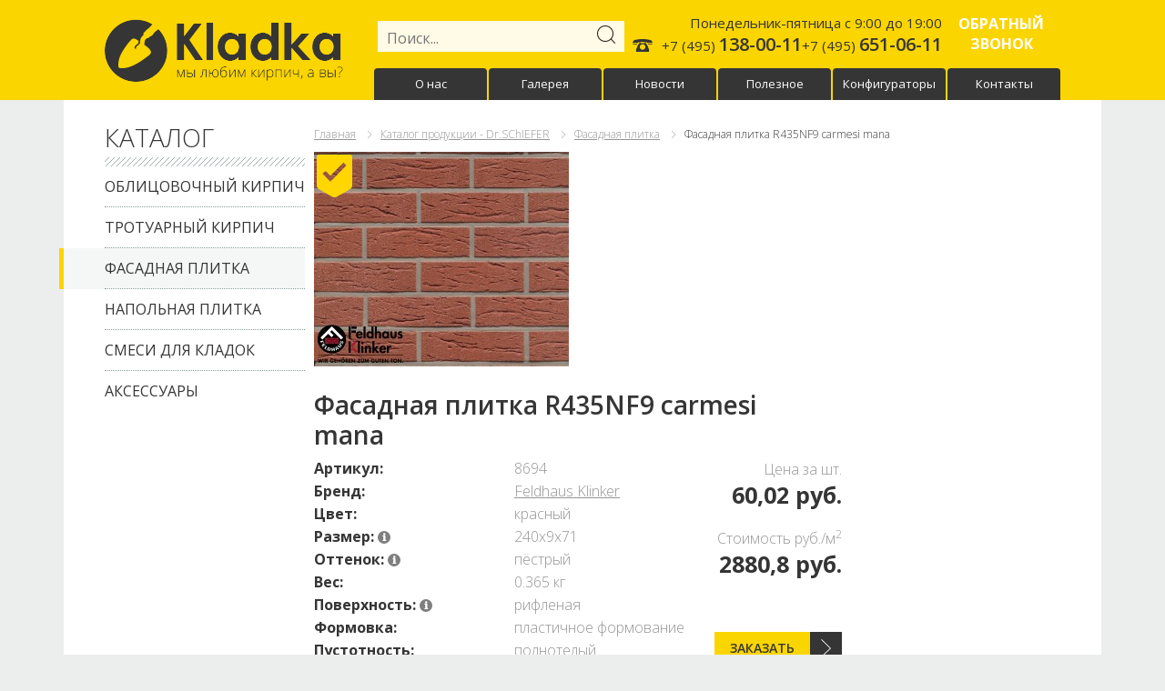

--- FILE ---
content_type: text/html; charset=utf-8
request_url: http://www.kladka.ru/catalog/fasadnaya-plitka/8694
body_size: 5360
content:
<!DOCTYPE html>
<html>
<head lang="ru">
    <meta http-equiv="content-type" content="text/html; charset=utf-8" charset="utf-8">
    <meta name="viewport" content="width=1270,maximum-scale=1.0,user-scalable=1">
    <meta http-equiv="X-UA-Compatible" content="IE=edge">
    <meta name="viewport" content="width=device-width, initial-scale=1">
    <link rel="canonical" href="http://www.kladka.ru/http://www.kladka.ru/catalog/fasadnaya-plitka"/>    <link type="image/x-icon" href="/assets/1b1e3241/images/favicon.ico" rel="shortcut icon">
    <meta name='yandex-verification' content='72c3c65c6919eeaa' />
        <meta name="description" content="Хотите купить тротуарный кирпич &quot;Feldhaus Klinker R435NF9 carmesi mana красный пёстрый&quot;? Вам сюда! Европейское качество * Бесплатный расчет * Склад в Москве * Доставка * Заходи!" />
 <link rel="stylesheet" type="text/css" href="http://fonts.googleapis.com/css?family=Open+Sans:400,300,600,700,800&amp;subset=latin,cyrillic-ext" />
<link rel="stylesheet" type="text/css" href="/assets/1b1e3241/css/jquery.bxslider.css" />
<link rel="stylesheet" type="text/css" href="/assets/1b1e3241/js/fancybox/jquery.fancybox-1.3.4.css" />
<link rel="stylesheet" type="text/css" href="/assets/e09b006e/js/autocomplete/jquery.autocomplete.css" />
<link rel="stylesheet" type="text/css" href="/assets/1b1e3241/css/modal.css" />
<link rel="stylesheet" type="text/css" href="/assets/1b1e3241/css/normilize.css" />
<link rel="stylesheet" type="text/css" href="/assets/1b1e3241/font-awesome/css/font-awesome.css" />
<link rel="stylesheet" type="text/css" href="/assets/1b1e3241/css/main.css" />
<script type="text/javascript" src="/assets/fa10cf00/jquery.min.js"></script>
<script type="text/javascript" src="/assets/1b1e3241/js/jquery.bxslider.min.js"></script>
<script type="text/javascript" src="/assets/1b1e3241/js/initBxSlider.js"></script>
<script type="text/javascript" src="/assets/1b1e3241/js/fancybox/jquery.fancybox-1.3.4.pack.js"></script>
<script type="text/javascript" src="/assets/e09b006e/js/autocomplete/jquery.autocomplete.pack.js"></script>
<script type="text/javascript" src="/assets/e09b006e/js/autocomplete/search.js"></script>
<script type="text/javascript" src="/assets/1b1e3241/js/classie.js"></script>
<script type="text/javascript" src="/assets/1b1e3241/js/main.js"></script>
<script type="text/javascript" src="/assets/fa10cf00/jui/js/jquery-ui.min.js"></script>
<script type="text/javascript" src="/assets/1b1e3241/js/product.js"></script>
<title>Фасадная плитка Feldhaus Klinker R435NF9 carmesi mana красный пёстрый</title>
    <script type="text/javascript">
var csrfTokenName = "YII_CSRF_TOKEN";
var csrfTokenValue = "697f8e388d8fc78018310ad19f795dececf73405";
</script>
<script>
  (function(i,s,o,g,r,a,m){i['GoogleAnalyticsObject']=r;i[r]=i[r]||function(){
  (i[r].q=i[r].q||[]).push(arguments)},i[r].l=1*new Date();a=s.createElement(o),
  m=s.getElementsByTagName(o)[0];a.async=1;a.src=g;m.parentNode.insertBefore(a,m)
  })(window,document,'script','https://www.google-analytics.com/analytics.js','ga');

  ga('create', 'UA-33748819-2', 'auto');
  ga('send', 'pageview');

</script>

<!-- BEGIN JIVOSITE CODE {literal} -->
<script type='text/javascript'>
(function(){ var widget_id = 'hj3hFWfVBs';var d=document;var w=window;function l(){
var s = document.createElement('script'); s.type = 'text/javascript'; s.async = true; s.src = '//code.jivosite.com/script/widget/'+widget_id; var ss = document.getElementsByTagName('script')[0]; ss.parentNode.insertBefore(s, ss);}if(d.readyState=='complete'){l();}else{if(w.attachEvent){w.attachEvent('onload',l);}else{w.addEventListener('load',l,false);}}})();</script>
<!-- {/literal} END JIVOSITE CODE -->

<link rel="stylesheet" href="https://cdn.envybox.io/widget/cbk.css">
<script type="text/javascript" src="https://cdn.envybox.io/widget/cbk.js?wcb_code=52aff1b07725dfbbec53fdc96a0bfd72" charset="UTF-8" async></script></head>
<body>
<div class="wrapper">
    <header>
        <div class="header-content">
            <div class="logo">
                <a href="/">
                    <img src="/assets/1b1e3241/images/logo.png" alt=""/>
                </a>
            </div>
            <form class="search" method="GET" action="/search">
                <input type="text" name="s" value="" placeholder="Поиск..." autocomplete="off" id="mainsearch"/>
                <input type="submit" value=""/>
            </form>
            <div class="header-info">
                <div class="header-contact">
                    <div>
                        <p>Понедельник-пятница с 9:00 до 19:00</p>
                        <p class="ico-phone">+7 (495) <span>138-00-11</span>+7 (495) <span>651-06-11</span></p>
                    </div>
                    <div>
                        <a data-modal="modal-2" class="feedback md-trigger" href="javascript:void(0);">Обратный
                            звонок</a>
                    </div>
                </div>
                <nav>
                    <ul class="menu clearfix" id="yw0">
<li><a href="http://www.kladka.ru/about">О нас</a></li>
<li><a href="http://www.kladka.ru/gallery">Галерея</a></li>
<li><a href="http://www.kladka.ru/news">Новости</a></li>
<li><a href="http://www.kladka.ru/useful">Полезное</a></li>
<li><a href="http://www.kladka.ru/configurators">Конфигураторы</a></li>
<li><a href="http://www.kladka.ru/contacts">Контакты</a></li>
</ul>                    <a id="touch-menu" class="mobile-menu" href="#"><i class="icon-reorder"></i></a>
                </nav>
            </div>
        </div>
    </header>
    <div class="content">
        <aside class="sidebar">
    
            <a href="javaScript: void(0);" class="hid-catalog">КАТАЛОГ</a>
            <div class="catalog">
                <p class="title-h2">Каталог</p>
                <div class="hr"></div>
                <ul><li><a href="/catalog/oblitsovochnyiy-kirpich">Облицовочный кирпич</a></li><li><a href="/catalog/trotuarnyiy-kirpich">Тротуарный кирпич</a></li><li class="active"><a href="/catalog/fasadnaya-plitka">Фасадная плитка</a></li><li><a href="/catalog/napolnaya-plitka">Напольная плитка</a></li><li><a href="/smesi-dlya-kladok">Смеси для кладок</a></li><li><a href="/aksessuary">Аксессуары</a></li>
                </ul>
            </div></aside>        <div class="main-content">
            <div class="breadcrumbs">
<a href="/">Главная</a><a href="/catalog">Каталог продукции - Dr.SChIEFER</a><a href="/catalog/fasadnaya-plitka">Фасадная плитка</a><span>Фасадная плитка R435NF9 carmesi mana</span></div><section class="inner-category">
    <div class="main-info-category clearfix">
        <div class="photo-category">
            <a class="productMainFancybox"
               href="/media/product/original/00/01/1369/08694-r435-klinkernaya-plitka-feldhaus-klinker-vid-2-2458.jpg">
                <img relation="mediaMain" src="/media/product/280-s-crop/00/01/1369/08694-r435-klinkernaya-plitka-feldhaus-klinker-vid-2-2458.jpg" alt="" /><img class="pub" src="/assets/1b1e3241/images/instock.png" alt="" title="В наличии" />            </a>
        </div>
        <div class="description-cat">
            <h1 class="title-cat">Фасадная плитка R435NF9 carmesi mana</h1>
            <div class="deteiled-info">
                <ul class="list-characteristics-product">
                    
                            <li>
                                <p>Артикул:</p>
                                <span>8694</span>
                            </li>
                            <li>
                                <p>Бренд:</p>
                                <span>
                                    <a href="/brands/feldhaus-klinker">Feldhaus Klinker
                                    </a>
                                </span>
                            </li>
                                        <li>
                                            <p>Цвет:
                                            </p>
                                            <div class="attrInfoText" id="attrInfo0"></div>
                                            <span>красный</span>
                                        </li>
                                        <li>
                                            <p>Размер:<i class="attrInfo" href="#attrInfo1" title="нажмите на меня"></i>
                                            </p>
                                            <div class="attrInfoText" id="attrInfo1">Для одной модели возможны поставки в различных форматах. <br />
Размер кирпича влияет на конечную стоимость квадратного метра.</div>
                                            <span>240x9x71</span>
                                        </li>
                                        <li>
                                            <p>Оттенок:<i class="attrInfo" href="#attrInfo2" title="нажмите на меня"></i>
                                            </p>
                                            <div class="attrInfoText" id="attrInfo2">Кирпич продукт и натуральной глины и его оттенок может <br />
немного меняться в зависимости от партии товара. <br />
Рекомендуется приобретать на один объект кирпич <br />
из одной партии.</div>
                                            <span>пёстрый</span>
                                        </li>
                                        <li>
                                            <p>Вес:
                                            </p>
                                            <div class="attrInfoText" id="attrInfo3"></div>
                                            <span>0.365 кг</span>
                                        </li>
                                        <li>
                                            <p>Поверхность:<i class="attrInfo" href="#attrInfo4" title="нажмите на меня"></i>
                                            </p>
                                            <div class="attrInfoText" id="attrInfo4">Для одной и той же модели кирпича возможен <br />
заказ партии с различными вариантами поверхности. <br />
При выборе будьте внимательны.</div>
                                            <span>рифленая</span>
                                        </li>
                                        <li>
                                            <p>Формовка:
                                            </p>
                                            <div class="attrInfoText" id="attrInfo5"></div>
                                            <span>пластичное формование</span>
                                        </li>
                                        <li>
                                            <p>Пустотность:
                                            </p>
                                            <div class="attrInfoText" id="attrInfo6"></div>
                                            <span>полнотелый</span>
                                        </li>
                                        <li>
                                            <p>Прочность на сжатие:
                                            </p>
                                            <div class="attrInfoText" id="attrInfo7"></div>
                                            <span>> 1000</span>
                                        </li>
                                        <li>
                                            <p>Штук на метр кв:
                                            </p>
                                            <div class="attrInfoText" id="attrInfo8"></div>
                                            <span>48</span>
                                        </li>
                                        <li>
                                            <p>Кол-во на поддоне:
                                            </p>
                                            <div class="attrInfoText" id="attrInfo9"></div>
                                            <span>3600</span>
                                        </li>
                                        <li>
                                            <p>Тип продукта:
                                            </p>
                                            <div class="attrInfoText" id="attrInfo10"></div>
                                            <span>клинкерная плитка</span>
                                        </li>
                                        <li>
                                            <p>Формат:
                                            </p>
                                            <div class="attrInfoText" id="attrInfo11"></div>
                                            <span>NF</span>
                                        </li>
                                        <li>
                                            <p>Страна производства:
                                            </p>
                                            <div class="attrInfoText" id="attrInfo12"></div>
                                            <span>Германия</span>
                                        </li>
                                        <li>
                                            <p>Цвет завода:
                                            </p>
                                            <div class="attrInfoText" id="attrInfo13"></div>
                                            <span>carmesi mana</span>
                                        </li>                </ul>
                <div class="dop-info-cat">
                    <div class="price-cat">
                        <span>Цена за шт.</span>
                        <p>60,02 руб.</p>
                    </div>
                    <div class="price-cat">
                        <span>Стоимость руб./м<sup>2</sup></span>
                        <p>2880,8 руб.</p>
                    </div>
                    <a data-modal="modal-1" class="btn-p btn-cat md-trigger"
                       href="javascript:void(0);"><span>Заказать</span></a>
                </div>
            </div>
        </div>
    </div>
    <p></p>
                <div id="tabs" class="tab-container">
                    <ul class="etabs clearfix"><li class="tab"><h2><a href="#tabs1-photo">Фото 1шт.</a></h2></li>
                    </ul>
                    <div class="panel-container"><div id="tabs1-photo"><ul class="inner-list-photo">
                    <li>
                        <a class="productImages" rel="productImages" href="/media/product/original/00/01/1369/08694-r435-klinkernaya-plitka-feldhaus-klinker-vid-2-2458.jpg"><img src="/media/product/205-s-crop/00/01/1369/08694-r435-klinkernaya-plitka-feldhaus-klinker-vid-2-2458.jpg" alt="" />
                        </a>
                    </li></ul></div>
                    </div>
                </div></section>
        </div>
        
            <div class="brend">
                <p class="title-h2">Бренды</p>
                <ul class="slider"><li><a href="/brands/SANTANSELMO"><img src="/media/brand/120-60-n/00/00/3/logo-52.png" alt="" /></a></li><li><a href="/brands/lsr"><img title="Логотип ЛСР" src="/media/brand/120-60-n/00/00/6/photo-2080.jpg" alt="" /></a></li><li><a href="/brands/kerawil"><img src="/media/brand/120-60-n/00/00/7/site_logo-56.jpg" alt="" /></a></li><li><a href="/brands/sanmarco"><img title="Логотип SANMARCO" src="/media/brand/120-60-n/00/00/8/logo-sm-110.gif" alt="" /></a></li><li><a href="/brands/quick-mix"><img src="/media/brand/120-60-n/00/00/9/quickmix-576.jpg" alt="" /></a></li><li><a href="/brands/ardex"><img src="/media/brand/120-60-n/00/00/10/ARDEX-Logo-4-web-984.jpg" alt="" /></a></li><li><a href="/brands/roeben"><img src="/media/brand/120-60-n/00/00/11/logo_roeben_neu-120.jpg" alt="" /></a></li><li><a href="/brands/stroher"><img src="/media/brand/120-60-n/00/00/12/stroeher_de-895.jpg" alt="" /></a></li><li><a href="/brands/celina-klinker"><img src="/media/brand/120-60-n/00/00/13/346d45d09219f5ef6be0f6d2cbb13792ea55c7cc908613171epimgpsh_fullsize_distr-1184.jpg" alt="" /></a></li><li><a href="/brands/crh"><img src="/media/brand/120-60-n/00/00/14/i-2076.jpg" alt="" /></a></li><li><a href="/brands/lode"><img src="/media/brand/120-60-n/00/00/15/LODE_logo-2074.jpg" alt="" /></a></li><li><a href="/brands/feldhaus-klinker"></a></li>
                </ul>
            </div>    </div>
</div>
<footer>
    <div class="footer-firs-content">
        <div class="footer-content">
            <div class="footer-logo">
                <a href="javascript:void(0)">
                    <img src="/assets/1b1e3241/images/logo-footer.png" alt="логотип"/>
                </a>
            </div>
            <div class="footer-phone">
                <span>+7 (495) 138-00-11</span>
                <span>+7 (495) 651-06-11</span>
            </div>
        </div>
    </div>
    <div class="footer-second-content">
        <div class="footer-content">
            <div class="footer-info-company">
                <p>© 2020 Kladka.ru</p>
            </div>
            <ul class="footer-nav" id="yw1">
<li class="active"><a href="http://www.kladka.ru/catalog">Каталог</a></li>
<li><a href="http://www.kladka.ru/gallery">Галерея</a></li>
<li><a href="http://www.kladka.ru/news">Новости</a></li>
<li><a href="http://www.kladka.ru/useful">Полезное</a></li>
<li><a href="javascript:void(0);">Сотрудничество</a></li>
<li><a href="http://www.kladka.ru/map">Карта сайта</a></li>
</ul>        </div>
    </div>
</footer>

            <div class="md-modal md-effect-1" id="modal-1">
                <div class="md-content">
                    <h3>Заполните форму</h3>
                    <form action="" method="post">
                        <input type="hidden" name="product" value="8694" />
                        <label>
                            <input type="text" name="name" placeholder="Имя"/>
                        </label>
                        <label>
                            <input type="tel" name="phone" placeholder="Телефон"/>
                        </label>
                        <label>
                            <input type="email" name="email" placeholder="E-mail"/>
                        </label>
                        <label>
                            <textarea name="message" placeholder="Сообщение"></textarea>
                        </label>
                        <div class="clearfix">
                            <button type="button" class="modal-btn close-form">Отменить</button>
                            <button type="submit" class="modal-btn">Заказать</button>
                        </div>
                    </form>
                </div>
            </div><div class="md-modal md-effect-1" id="modal-2">
    <div class="md-content">
        <h3>Заказать звонок</h3>
        <form action="" method="post">
            <label>
                <input type="tel" name="phone" placeholder="Ваш телефон"/>
            </label>
            <label>
                <input type="text" name="name" placeholder="Ваше имя"/>
            </label>
            <label>
                <input type="text" name="time" placeholder="Удобное время для звонка"/>
            </label>
            <div class="clearfix" style="text-align: center;">
                <button type="submit" class="modal-btn">Перезвоните мне</button>
            </div>
        </form>
    </div>
</div>
<div class="md-overlay"></div>
<!-- Yandex.Metrika counter -->
<script type="text/javascript">
    (function (d, w, c) {
        (w[c] = w[c] || []).push(function() {
            try {
                w.yaCounter28732671 = new Ya.Metrika({
                    id:28732671,
                    clickmap:true,
                    trackLinks:true,
                    accurateTrackBounce:true,
                    webvisor:true
                });
            } catch(e) { }
        });

        var n = d.getElementsByTagName("script")[0],
            s = d.createElement("script"),
            f = function () { n.parentNode.insertBefore(s, n); };
        s.type = "text/javascript";
        s.async = true;
        s.src = "https://mc.yandex.ru/metrika/watch.js";

        if (w.opera == "[object Opera]") {
            d.addEventListener("DOMContentLoaded", f, false);
        } else { f(); }
    })(document, window, "yandex_metrika_callbacks");
</script>
<noscript><div><img src="https://mc.yandex.ru/watch/28732671" style="position:absolute; left:-9999px;" alt="" /></div></noscript>
<!-- /Yandex.Metrika counter --><script type="text/javascript">
/*<![CDATA[*/
themeUrl = '/assets/1b1e3241/';
/*]]>*/
</script>
</body>
</html>


--- FILE ---
content_type: text/css
request_url: http://www.kladka.ru/assets/e09b006e/js/autocomplete/jquery.autocomplete.css
body_size: 439
content:
.ac_results {
    padding: 0px;
    border: 1px solid black;
    background-color: white;
    overflow: hidden;
    z-index: 99999;
}

.ac_results ul {
    width: 100%;
    list-style-position: outside;
    list-style: none;
    padding: 0;
    margin: 0;
}

.ac_results li {
    margin: 0px;
    padding: 2px 5px;
    cursor: default;
    display: block;
    /*
    if width will be 100% horizontal scrollbar will apear
    when scroll mode will be used
    */
    /*width: 100%;*/
    font: menu;
    font-size: 12px;
    /*
    it is very important, if line-height not setted or setted
    in relative units scroll will be broken in firefox
    */
    line-height: 16px;
    overflow: hidden;
}

.ac_loading {
    background: white url('indicator.gif') right center no-repeat;
}

.ac_odd {
    background-color: #eee;
}

.ac_over {
    background-color: #0A246A;
    color: white;
}


--- FILE ---
content_type: text/css
request_url: http://www.kladka.ru/assets/1b1e3241/css/modal.css
body_size: 874
content:

.md-perspective,
.md-perspective body {
    height: 100%;
    overflow: hidden;
}

.md-perspective body {
    background: #222;
    -webkit-perspective: 600px;
    -moz-perspective: 600px;
    perspective: 600px;
}

/*.container {*/
/*background: #e74c3c;*/
/*min-height: 100%;*/
/*}*/

.md-modal {
    position: fixed;
    top: 50%;
    left: 50%;
    width: 50%;
    max-width: 525px;
    min-width: 395px;
    height: 395px;
    z-index: 2000;
    visibility: hidden;
    -webkit-transform: translateX(-50%) translateY(-50%);
    -moz-transform: translateX(-50%) translateY(-50%);
    -ms-transform: translateX(-50%) translateY(-50%);
    transform: translateX(-50%) translateY(-50%);
}

.md-show {
    visibility: visible;
}

.md-overlay {
    position: fixed;
    width: 100%;
    height: 100%;
    visibility: hidden;
    top: 0;
    left: 0;
    z-index: 1000;
    opacity: 0;
    background: rgba(0, 0, 0, 0.73);
    -webkit-transition: all 0.3s;
    -moz-transition: all 0.3s;
    transition: all 0.3s;
}

.md-show ~ .md-overlay {
    opacity: 1;
    visibility: visible;
}

/* Content styles */
.md-content {
    color: #fff;
    background: #fff;
    position: relative;
    margin: 0 auto;
    box-sizing: border-box;
    padding: 0 25px;
    height: 395px;
}

.md-content h3 {
    line-height: 80px;
    text-align: center;
    color: #353535;
    font-size: 28px;
    font-weight: 300;
    margin: 0;
}

.md-content > form label {
    display: block;
    width: 100%;
    height: 35px;
    margin-bottom: 10px;
}

.md-content > form label:nth-of-type(4) {
    height: 95px;
}

.md-content > form label input {
    width: 100%;
    height: 35px;
    box-sizing: border-box;
    background-color: #f5f7f7;
    border: 1px solid #eceded;
    padding: 0 15px;
    color: #959494;
    font-size: 18px;
    font-weight: 300;
}

.md-content > form label textarea {
    width: 100%;
    height: 95px;
    box-sizing: border-box;
    background-color: #f5f7f7;
    border: 1px solid #eceded;
    padding: 15px;
    resize: none;
    color: #959494;
}

.modal-btn {
    width: 225px;
    height: 35px;
    background-color: #fbd500;
    border: 0;
    outline: none;
    float: left;
    display: block;
    font-size: 14px;
    color: #353535;
    font-weight: 600;
}

.modal-btn:hover {
    opacity: 0.8;
}

.modal-btn:last-of-type {
    float: right;
}

.md-close {
    background: #353535;
    color: #fff;
}

/* Individual modal styles with animations/transitions */

/* Effect 1: Fade in and scale up */
.md-effect-1 .md-content {
    -webkit-transform: scale(0.7);
    -moz-transform: scale(0.7);
    -ms-transform: scale(0.7);
    transform: scale(0.7);
    opacity: 0;
    -webkit-transition: all 0.3s;
    -moz-transition: all 0.3s;
    transition: all 0.3s;
}

.md-show.md-effect-1 .md-content {
    -webkit-transform: scale(1);
    -moz-transform: scale(1);
    -ms-transform: scale(1);
    transform: scale(1);
    opacity: 1;
}

.error-field {
    border-color: #ff0000 !important;
}

--- FILE ---
content_type: text/css
request_url: http://www.kladka.ru/assets/1b1e3241/css/main.css
body_size: 6820
content:
html {
    height: 100%;
}

body {
    height: 100%;
    position: relative;
    font-family: 'Open Sans', sans-serif;
    background: #eceded;
    -moz-transition: transform 800ms ease;
    -webkit-transition: transform 800ms ease;
    -o-transition: transform 800ms ease;
    transition: transform 800ms ease;
}

.wrapper {
    min-height: 100%;
    box-sizing: border-box;
    padding-bottom: 120px;
    overflow: hidden;
}

.content {
    width: 1270px;
    box-sizing: border-box;
    margin: 0 auto -20000px;
    padding: 30px 45px 20000px;
    background: #fff;
}

.main-content {
    float: left;
    width: 880px;
}

p {
    margin: 0;
    padding: 0;
}

ul {
    margin: 0;
    padding: 0;
    list-style: none;
}

.clearfix:after {
    content: ".";
    display: block;
    height: 0;
    clear: both;
    visibility: hidden;
}

.clearfix {
    display: inline-block;
}

/* Hides from IE-mac \*/
* html .clearfix {
    height: 1%;
}

.clearfix {
    display: block;
}

/* End hide from IE-mac */
/*Header
==================*/
header {
    width: 100%;
    height: 110px;
    background: #fbd500;
}

.header-content {
    position: relative;
}

.logo {
    float: left;
}

.logo a {
    display: block;
    width: 262px;
    height: 70px;
    margin: 20px 0;
}

.header-info {
    float: right;
    width: 470px;
}

.menu {
    position: absolute;
    bottom: 0;
    right: 45px;
    height: 35px;
}

.menu li {
    float: left;
    width: 124px;
    height: 35px;
    margin-left: 2px;
}

.menu li a {
    display: block;
    width: 100%;
    height: 100%;
    text-align: center;
    line-height: 35px;
    font-weight: 400;
    font-size: 13px;
    color: #fffefe;
    text-decoration: none;
    background-color: #353535;
    -webkit-border-radius: 4px 4px 0 0;
    -moz-border-radius: 4px 4px 0 0;
    -ms-border-radius: 4px 4px 0 0;
    border-radius: 4px 4px 0 0;
}

.menu li.active a, .menu li a:hover {
    background: #353535 url("../images/nav-bg.png") repeat;
}

.header-contact {
    padding-top: 15px;
    text-align: inherit;
}

.header-contact p {
    color: #353535;
    font-size: 15px;
    font-weight: 400;
}

.header-contact p span {
    font-weight: 600;
    font-size: 20px;
}

.header-contact p.ico-phone {
    padding-left: 32px;
    background: url("../images/ico/header-phone.png") no-repeat left 8px;
}

.header-contact div:first-child {
    text-align: right;
    float: left;
}

.header-contact div:last-child {
    text-align: center;
}

.header-contact a.feedback {
    text-align: center;
    font-weight: bold;
    text-transform: uppercase;
    color: white;
}

.sidebar {
    float: left;
    width: 280px;
    margin-right: 20px;
}

.title-h2 {
    color: #353535;
    font-size: 28px;
    font-weight: 300;
    text-transform: uppercase;
    line-height: 23px;
    margin-bottom: 10px;
}

.hr {
    width: 100%;
    background: url("../images/hr-bg.png") repeat;

    height: 10px;
}

.catalog, .category {
    margin-bottom: 35px;
}

.catalog ul li, .category ul li {
    height: 44px;
    border-top: 1px dotted #899c9c;
}

.catalog ul li:first-of-type,
.category ul li:first-of-type {
    border-top: 0;
}

.catalog ul li a,
.category ul li a {
    line-height: 44px;
    display: block;
    width: 100%;
    height: 100%;
    text-transform: uppercase;
    color: #353535;
    font-size: 16px;
    font-weight: 400;
    text-decoration: none;
    position: relative;
}

.catalog ul li a:hover, .catalog ul li.active a,
.category ul li a:hover, .category ul li.active a {
    background: #f5f7f7;
}

.catalog ul li a:hover:after, .catalog ul li.active a:after,
.category ul li a:hover:after, .category ul li.active a:after {
    display: block;
}

.catalog ul li a:after,
.category ul li a:after {
    content: "";
    display: none;
    width: 50px;
    height: 45px;
    background: #f5f7f7;
    border-left: 5px solid #fbd500;
    box-sizing: border-box;
    position: absolute;
    top: 0;
    left: -50px;
}

.useful li {
    border-top: 1px dotted #899c9c;
    height: 74px;
}

.useful li:first-of-type {
    border-top: 0;
}

.useful li a {
    display: table-cell;
    height: 74px;
    width: 280px;
    vertical-align: middle;
    text-decoration: none;
    position: relative;
}

.useful li a:hover {
    background: #f5f7f7;
}

.useful li a:hover:after {
    display: block;
}

.useful li a:hover span {
    color: #353535;
}

.useful li a:after {
    content: "";
    display: none;
    width: 50px;
    height: 75px;
    background: #f5f7f7;
    border-left: 5px solid #353535;
    box-sizing: border-box;
    position: absolute;
    top: 0;
    left: -50px;
}

.useful li a span {
    color: #959494;
    font-size: 14px;
    font-weight: 400;
    display: inline-block;
    line-height: 16px;
    overflow: hidden;
    width: 100%;
}

/*List Product
======================*/
.list-product {
    width: 100%;
    margin-bottom: 20px;
}

.list-product > div > ul li {
    float: left;
    width: 160px;
    margin-right: 5px;
    margin-bottom: 10px;
    border: 1px dotted #888;
    padding: 5px;
}

.list-product > div > ul li:nth-of-type(5n) {
    margin-right: 0;
}

.list-product > div > ul li:nth-of-type(5n+1) {
    clear: both;
}

.picture-product {
    width: 160px;
    height: 135px;
    position: relative;
    margin-bottom: 7px;
}

.picture-product a {
    display: block;
    width: 100%;
    height: 100%;
    overflow: hidden;
}

.picture-product a:hover .name-product {
    -webkit-transform: translate3d(0, 0, 0) translate3d(0, -20px, 0);
    transform: translate3d(0, 0, 0) translate3d(0, -20px, 0);
}

.picture-product a:hover .name-product div span {
    color: #fbd500;
}

.picture-product a:hover .akc, .picture-product a:hover .pub {
    opacity: 0.3;
}

.akc {
    position: absolute;
    top: 0;
    right: 0;
}

.pub {
    position: absolute;
    top: 3px;
    left: 3px;
}

.name-product {
    position: absolute;
    width: 100%;
    height: 45px;
    bottom: 0;
    left: 0;
    box-sizing: border-box;
    padding: 0 5px;
    background: rgba(0, 0, 0, 0.5);
    -webkit-transition: -webkit-transform 0.35s, color 0.35s;
    transition: transform 0.35s, color 0.35s;
    -webkit-transform: translate3d(0, 0, 0);
    transform: translate3d(0, 0, 0);
    overflow: hidden;
}

.name-product div {
    display: table-cell;
    height: 45px;
    vertical-align: middle;
}

.name-product div span {
    display: inline-block;
    font-weight: 600;
    font-size: 17px;
    color: #fff;
    line-height: 21px;
}

.list-characteristics {
    border-bottom: 1px dotted #899c9c;
    padding-bottom: 7px;
}

.list-characteristics p {
    color: #353535;
    font-size: 11px;
    font-weight: 700;
    line-height: 18px;
}

.list-characteristics p span {
    font-weight: 300;
    font-size: 12px;
    color: #959494;
}

.price-product {
    color: #353535;
    font-size: 19px;
    font-weight: 700;
    line-height: 31px;
}

.btn-p {
    width: 160px;
    height: 35px;
    text-decoration: none;
    display: block;
    position: relative;
}

.btn-p:hover {
    opacity: 0.8;
}

.btn-p span {
    display: block;
    width: 123px;
    height: 100%;
    line-height: 35px;
    text-align: center;
    background: #fbd500;
    color: #353535;
    font-weight: 600;
    font-size: 14px;
    text-transform: uppercase;
}

.btn-p:after {
    position: absolute;
    top: 0;
    right: 0;
    height: 35px;
    width: 35px;
    content: "";
    background: #353535 url("../images/arrow.png") no-repeat center center;
}

/*Main Article
======================*/
.main-article {
    padding: 50px 0;
    position: relative;
    margin-bottom: 20px;
}

.main-article:before {
    content: "";
    height: 10px;
    width: 100%;
    display: block;
    position: absolute;
    top: 0;
    left: 0;
    background: url("../images/hr-bg.png") repeat;
}

.main-article:after {
    content: "";
    height: 10px;
    width: 100%;
    display: block;
    position: absolute;
    bottom: 0;
    left: 0;
    background: url("../images/hr-bg.png") repeat;
}

.picture-article {
    float: left;
    margin-right: 20px;
}

.info-article {
    float: left;
    width: 580px;
}

.info-article h2 {
    margin: -8px 0 15px 0;
    color: #353535;
    font-size: 38px;
    font-weight: 600;
    line-height: 40px;
}

.info-article p {
    color: #656565;
    font-size: 14px;
    font-weight: 400;
    margin-bottom: 15px;
}

.info-article a {
    color: #0384ce;
    text-decoration: none;
    font-size: 14px;
    font-weight: 400;
}

.info-article a:hover {
    text-decoration: underline;
}

.species {
    padding-bottom: 40px;
}

.species ul li {
    float: left;
    width: 220px;
    text-align: center;
    height: 250px;
}

.species ul li h3 {
    color: #353535;
    font-size: 19px;
    font-weight: 300;
    margin: 0 0 10px 0;
}

.species ul li p {
    color: #959494;
    font-weight: 300;
    font-size: 12px;
    padding: 0 5px;
}

.species ul li a {
    text-decoration: none;
}

.species ul li a:hover .preview {
    border-color: #fbd500;
}

.species ul li a:hover .preview img {
    opacity: 1;
}

.preview {
    width: 140px;
    height: 140px;
    border: 10px solid #ebeded;
    -webkit-border-radius: 80px;
    -moz-border-radius: 80px;
    -ms-border-radius: 80px;
    border-radius: 80px;
    background-color: #fff;
    display: inline-block;
    overflow: hidden;
    margin-bottom: 10px;
    position: relative;
    z-index: 0;
}

.preview img {
    left: -10px;
    top: -10px;
    position: absolute;
    opacity: 0.3;
}

.brend {
    background: #f5f7f7;
    width: 100%;
    clear: both;
    padding-top: 20px;
    padding-bottom: 30px;
    position: relative;
}

.brend:after {
    content: "";
    position: absolute;
    width: 45px;
    height: 100%;
    background: #f5f7f7;
    top: 0;
    right: -45px;
    display: block;
}

.brend:before {
    content: "";
    position: absolute;
    width: 45px;
    height: 100%;
    background: #f5f7f7;
    top: 0;
    left: -45px;
    display: block;
}

.brend ul li {
    width: 128px;
    height: 68px;
    border: 1px solid #c7d1d1;
    background-color: #f5f7f7;
    float: left;
    margin-right: 20px;
}

.brend ul li:last-of-type {
    margin-right: 0;
}

.brend ul li a {
    display: block;
    width: 100%;
    height: 100%;
    position: relative;
}

.brend ul li a:hover {
    opacity: 0.7;
}

.brend ul li a img {
    position: absolute;
    top: 0;
    left: 0;
    right: 0;
    bottom: 0;
    margin: auto;
}

/*Gallery
=====================*/
.list-gallery li {
    width: 280px;
    height: 245px;
    float: left;
    margin: 0 20px 20px 0;
}

.list-gallery li:nth-of-type(3n) {
    margin-right: 0;
}

.list-gallery li a {
    display: block;
    position: relative;
    width: 100%;
    height: 100%;
}

.list-gallery li a:hover {
    opacity: 0.6;
}

.title-list-gallery {
    width: 100%;
    position: absolute;
    bottom: 0;
    left: 0;
    height: 60px;
    background: rgba(0, 0, 0, 0.6);
}

.title-list-gallery div {
    display: table-cell;
    height: 60px;
    vertical-align: middle;
    text-align: center;
    width: 280px;
}

.title-list-gallery div span {
    color: #fffefe;
    font-size: 18px;
    font-weight: 400;
}

.description-category-gallery p {
    color: #656565;
    font-size: 14px;
    font-weight: 400;
    margin-bottom: 15px;
}

.inner-list-photo li {
    float: left;
    margin: 0 20px 20px 0;
}

.inner-list-photo li a:hover {
    opacity: 0.6;
}

.inner-list-photo li:nth-of-type(4n) {
    margin-right: 0;
}

.inner-list-photo li:nth-of-type(4n+1) {
    clear: both;
}

/*News
================*/
.list-news li {
    height: 190px;
    position: relative;
    margin-bottom: 20px;
}

.list-news li:last-child {
    margin-bottom: 35px;
}

.list-news li:hover {
    background: #f5f7f7;
}

.list-news li:hover:after {
    display: block;
}

.list-news li:after {
    position: absolute;
    width: 45px;
    height: 100%;
    background: #f5f7f7;
    border-right: 5px solid #fbd500;
    top: 0;
    right: -50px;
    content: "";
    display: none;
}

.photo-news {
    float: left;
    width: 280px;
    height: 190px;
    margin-right: 20px;
}

.photo-news a {
    display: block;
    width: 100%;
    height: 100%;
    position: relative;
}

.photo-news a:hover {
    opacity: 0.7;
}

.photo-news a img {
    position: absolute;
    top: 0;
    left: 0;
    bottom: 0;
    right: 0;
    margin: auto;
}

.info-news {
    float: left;
    width: 580px;
    height: 100%;
    position: relative;
}

.info-news p {
    font-size: 14px;
    color: #656565;
    font-weight: normal;
    margin-bottom: 10px;
    height: 80px;
    overflow: hidden;
}

.title-news {
    box-sizing: border-box;
    display: block;
    padding: 10px 0;
    border-top: 1px dotted #cccccc;
    border-bottom: 1px dotted #cccccc;
    color: #353535;
    font-size: 24px;
    font-weight: 600;
    text-decoration: none;
    line-height: 28px;
    margin-bottom: 10px;
}

.title-news:hover {
    text-decoration: underline;
}

.date-news {
    display: block;
    float: right;
    color: #b5b5b5;
    font-size: 15px;
    font-weight: 700;
    position: absolute;
    bottom: 5px;
    right: 0;
}

.pager {
    width: 100%;
    height: 30px;
    background: #f5f7f7;
    margin-bottom: 35px !important;
    list-style: none;
}

.pager ul {
    float: right;
    display: inline-block;
}

.pager ul li {
    float: left;
    width: 30px;
    height: 30px;
    margin: 0;
}

.pager ul li a {
    display: block;
    width: 100%;
    height: 100%;
    font-weight: 400;
    font-size: 18px;
    color: #353535;
    line-height: 30px;
    text-align: center;
    text-decoration: none;
}

.pager ul li a:hover {
    background: #e1e1e1;
}

.pager ul li.active-page a {
    background: #fbd500;
}

.page-next a {
    background: url("../images/page-next.png") center center no-repeat;
}

.page-next:hover a {
    background: transparent url("../images/page-next.png") center center no-repeat !important;
}

.page-prev a {
    background: url("../images/page-prev.png") center center no-repeat;
}

.page-prev:hover a {
    background: transparent url("../images/page-prev.jpg") center center no-repeat !important;
}

.inner-date-news {
    font-weight: 700;
    font-size: 15px;
    color: #b5b5b5;
}

.inner-title-news {
    margin-bottom: 0 !important;
}

.heads-inner-news {
    margin-bottom: 20px;
}

.news-h2 {
    margin-bottom: 10px !important;
}

.adrress {
    margin-bottom: 40px;
}

.map {
    width: 520px;
    height: 355px;
    float: left;
    margin-right: 20px;
}

.info-adrress {
    float: left;
    width: 340px;
    margin-bottom: 20px;
}

.info-adrress p {
    font-size: 14px;
    color: #353535;
    font-weight: 700;
    margin-bottom: 10px;
    line-height: 18px;
}

.info-adrress p span {
    font-weight: normal;
    color: #656565;
}

.info-adrress a {
    color: #0384ce;
    text-decoration: underline;
    font-weight: 400;
}

.info-adrress a:hover {
    text-decoration: none;
}

.title-office {
    color: #353535;
    font-size: 20px !important;
    font-weight: 700;
    background: url("../images/marker.png") no-repeat left center;
    padding-left: 35px;
    line-height: 28px !important;
}

.our-diller {
    margin-bottom: 20px;
}

.our-diller table {
    width: 100%;
}

.our-diller table tr {
    height: 53px;
}

.our-diller table tr.heads-diller {
    height: 40px;
    box-sizing: border-box;
    border-top: 1px dotted #cccccc;
    border-bottom: 1px dotted #cccccc;
}

.our-diller table tr.heads-diller td {
    font-weight: 300;
    font-size: 20px;
    padding: 0;
    text-align: center;
}

.our-diller table tr:nth-child(odd) {
    background: #f5f7f7;
}

.our-diller table tr td {
    vertical-align: middle;
    box-sizing: border-box;
    padding: 0 20px;
    border-right: 2px solid #fff;
    color: #959494;
    font-size: 14px;
    font-weight: 400;
}

.our-diller table tr td a {
    color: #0384ce;
}

.our-diller table tr td a:hover {
    text-decoration: none;
}

.our-diller table tr td:first-of-type {
    width: 292px;
}

.our-diller table tr td:nth-of-type(2) {
    width: 235px;
}

.our-diller table tr td:nth-of-type(3) {
    width: 182px;
    text-align: center;
}

.our-diller table tr td:last-of-type {
    width: 170px;
    border-right: 0;
    text-align: center;
}

/*Inne Category
=====================*/
.tab-container {
    margin-bottom: 20px;
}

.main-info-category {
    margin-bottom: 30px;
}

.inner-category > p {
    font-size: 14px;
    color: #656565;
    font-weight: 400;
    margin-bottom: 20px;
}

.photo-category {
    width: 280px;
    height: 265px;
    float: left;
    margin-right: 20px;
    overflow: hidden;
    position: relative;
}

.description-cat {
    float: left;
    width: 580px;
}

.description-cat .title-cat {
    font-size: 28px;
    color: #353535;
    font-weight: 600;
    line-height: 33px;
    margin-bottom: 10px;
    margin-top: -3px;
    width: 98%;
}

.list-characteristics-product {
    float: left;
    width: 410px;
}

.list-characteristics-product li {
    width: 100%;
    display: inline-block;
}

.list-characteristics-product li p {
    color: #353535;
    font-size: 16px;
    font-weight: 700;
    float: left;
    width: 220px;
    line-height: 20px;
}

.list-characteristics-product li span, .list-characteristics-product li span a {
    font-weight: 300;
    color: #959494;
    font-size: 16px;
    float: left;
    line-height: 20px;
}

.title-cat {
    font-size: 38px;
    color: #353535;
    font-weight: 600;
    line-height: 33px;
    margin-bottom: 10px;
    margin-top: -3px;
}

.dop-info-cat {
    float: left;
    width: 170px;
    position: relative;
    height: 225px;
}

.price-cat {
    text-align: right;
    margin-bottom: 20px;
}

.price-cat span {
    color: #959494;
    font-size: 16px;
    font-weight: 300;
}

.price-cat p {
    color: #353535;
    font-size: 25px;
    font-weight: 700;
}

.btn-cat {
    position: absolute;
    bottom: 0;
    right: 0;
}

.list-analog {
/ / height: 135 px !important;
    margin-bottom: 0;
}

.list-serteficat {
    width: 100%;
}

.list-serteficat tr {
    height: 55px;
}

.list-serteficat tr:nth-child(odd) {
    background: #f5f7f7;
}

.list-serteficat tr td {
    color: #959494;
    font-size: 14px;
    font-weight: 400;
}

.list-serteficat tr td:first-child {
    width: 720px;
    box-sizing: border-box;
    border-right: 2px solid #fff;
    padding: 0 50px;
    background: url("../images/ser-bg.png") no-repeat 17px center;
}

.list-serteficat tr td:last-child {
    text-align: center;
}

.list-serteficat tr td:last-child a {
    color: #0384ce;
    text-decoration: none;
}

.list-serteficat tr td:last-child:hover {
    text-decoration: underline;
}

.etabs {
    height: 25px;
    border-bottom: 3px solid #fbd500;
    margin-bottom: 20px;
}

.etabs li {
    float: left;
    height: 25px;
    margin-right: 2px;
}

.etabs li h2 {
    margin: 0;
}

.etabs li a {
    color: #353535;
    font-size: 13px;
    font-weight: 600;
    text-transform: uppercase;
    text-decoration: none;
    background: #fbd500;
    display: block;
    width: 100%;
    height: 100%;
    padding: 0 15px;
    box-sizing: border-box;
    line-height: 25px;
    outline: none;
}

.etabs li a:hover,
.etabs li a.active,
.etabs li.ui-tabs-active a {
    background: #fbd500 url("../images/tabs-bg.png") repeat;
}

.catalog-heads {
    margin-bottom: 25px;
}

.catalog-links {
    float: left;
}

.catalog-links a {
    float: left;
    display: block;
    height: 30px;
    padding: 0 30px;
    background: #fbd500;
    margin-right: 20px;
    line-height: 30px;
    text-decoration: none;
    text-transform: uppercase;
    color: #353535;
    font-size: 14px;
    font-weight: 600;
}

.catalog-links a:hover {
    background: #fbd500 url("../images/catalog-link-bg.png") repeat;
}

.catalog-links a.active-catalog-linck {
    background: #fbd500 url("../images/catalog-link-bg.png") repeat;
}

.catalog-links a.disabled-special {
    background: #eceded;
    color: #959494;
    cursor: not-allowed;
}

.catalog-sorting {
    float: right;
}

.catalog-sorting p {
    float: left;
    line-height: 30px;
    font-size: 14px;
    color: #353535;
    font-weight: 600;
}

.main-catalog > div.catalogAfter > p,
.main-catalog > div.catalogBefore > p {
    font-size: 14px;
    color: #656565;
    font-weight: 400;
    margin-bottom: 25px;
}

.catalog-list-product {
    margin-bottom: 0;
}

.catalog-list-product > div > ul {
    margin-bottom: 15px;
}

.title-item {
    color: #353535;
    font-size: 16px;
    font-weight: 400;
    line-height: 16px;
    text-transform: uppercase;
    margin-bottom: 20px;
}

.bellows__header > .title-item {
    margin: 0;
}

.filter {
    margin-bottom: 35px;
}

.filter .hr {
    margin-bottom: 20px;
}

input[id^=styleChekTree][type="checkbox"] {
    display: none;
}

input[id^=styleChekTree][type="checkbox"] + label {
    color: #838383;
    font-family: OpenSansRegular, sans-serif;
    font-size: 12px;
    display: inline-flex;
}

input[id^=styleChekTree][type="checkbox"] + label {
    font-size: 14px;
    line-height: 15px;
    color: #959494;
    font-weight: 400;
}

input[id^=styleChekTree][type="checkbox"] + label::before {
    content: "";
    display: inline-block;
    height: 15px;
    width: 15px;
    margin: 0 5px 0 0;
    background-image: url(../images/chekbox.png);
    background-repeat: no-repeat;
    cursor: pointer;
}

input[id^=styleChekTree][type="checkbox"]:checked + label::before {
    background-position: 0 -15px;
}

input[id^=styleChekTree][type="checkbox"] + label::before {
    background-image: url(../images/chekbox.png) !important;
}

input[id^=styleChekTree][type="checkbox"]:disabled,
input[id^=styleChekTree][type="checkbox"]:disabled + label,
input[id^=styleChekTree][type="checkbox"]:disabled + label::before {
    cursor: not-allowed;
}

.filter-item {
    padding-bottom: 20px;
    border-bottom: 1px dotted #899c9c;
    margin-bottom: 20px;
    position: relative;
}

.all-result-filter {
    height: 50px;
    border: 3px solid #c7d1d1;
    box-sizing: border-box;
    background: #fff;
    position: absolute;
    top: 5px;
    right: -162px;
    width: 156px;
    z-index: 999;
}

.all-result-filter:before {
    position: absolute;
    top: 50%;
    left: -9px;
    content: "";
    background: url("../images/bg-result.png") no-repeat;
    width: 9px;
    height: 14px;
    margin-top: -7px;
}

.all-result-filter div {
    display: table-cell;
    vertical-align: middle;
    height: 44px;
    box-sizing: border-box;
    padding-left: 10px;
}

.all-result-filter p {
    color: #959494;
    font-size: 12px;
    font-weight: 400;
    line-height: 12px;
    margin-bottom: 3px;
}

.all-result-filter p span {
    font-weight: 600;
    color: #353535;
}

.all-result-filter a {
    color: #0384ce;
    font-size: 13px;
    font-weight: 400;
    line-height: 13px;
    text-decoration: none;
    display: block;
}

.all-result-filter a:hover {
    text-decoration: underline;
}

.all-result-filter div.all-result-filter-preload {
    display: block;
    margin-top: 8px;
    padding: 0;
    text-align: center;
}

/*Footer
==============*/
footer {
    height: 120px;
    position: relative;
    margin-top: -120px;
    width: 100%;
}

.footer-firs-content {
    width: 100%;
    height: 80px;
    background: #778282;
}

.footer-second-content {
    width: 100%;
    height: 40px;
    background: #535c5c;
}

.footer-content, .header-content {
    width: 1270px;
    height: 100%;
    box-sizing: border-box;
    padding: 0 45px;
    margin: 0 auto;
}

.footer-logo {
    float: left;
}

.footer-logo a {
    width: 229px;
    height: 50px;
    display: inline-block;
    margin: 15px 0;
}

.footer-phone {
    float: right;
}

.footer-phone span {
    font-weight: 300;
    font-size: 25px;
    color: #eceded;
    line-height: 80px;
    margin-left: 35px;
    display: inline-block;
}

.footer-info-company {
    float: left;
}

.footer-info-company p {
    line-height: 40px;
    color: #eceded;
    font-size: 13px;
    font-weight: 300;
}

.footer-nav {
    float: right;
}

.footer-nav li {
    float: left;
    margin-left: 15px;
}

.footer-nav li a {
    display: inline-block;
    line-height: 40px;
    color: #eceded;
    font-size: 13px;
    font-weight: 300;
    text-decoration: none;
}

.footer-nav li a:hover {
    text-decoration: underline;
}

.breadcrumbs {
    position: relative;
    margin-top: -5px;
    margin-bottom: 10px;
}

.breadcrumbs a {
    color: #959494;
    font-size: 12px;
    font-weight: 300;
    text-decoration: underline;
    padding-right: 17px;
    background: url("../images/bread-arrow.png") no-repeat right center;
    margin-right: 10px;
    display: inline-block;
}

.breadcrumbs a:hover {
    text-decoration: none;
}

.breadcrumbs span {
    font-weight: 300;
    font-size: 12px;
    color: #353535;
    display: inline-block;
}

.title-inner {
    font-size: 38px;
    color: #353535;
    font-weight: 600;
    line-height: 47px;
    margin-bottom: 10px;
}

.brands-list a {
    text-align: center;
}

.inner-brend div > img {
    float: left;
    margin-right: 20px;
}

.info-inner {
    margin-bottom: 10px;
}

.info-inner p {
    color: #656565;
    font-size: 14px;
    font-weight: 400;
    margin-bottom: 15px;
}

.list-mat {
    list-style-type: square;
    color: #fbd500;
    padding-left: 15px;
    list-style-position: inside;
}

.list-mat li {
    margin-bottom: 10px;
}

.list-mat li span {
    color: #656565;
    font-size: 14px;
    font-weight: 400;
}

.inner-h2, .news-h2 {
    font-size: 30px;
    color: #353535;
    font-weight: 600;
    margin-bottom: 20px;
    display: block;
}

.category-useful, .heading {
    color: #353535;
    font-size: 14px;
    font-weight: 600;
    position: absolute;
    bottom: 0px;
    left: 0;
}

.category-useful a, .heading a, .feedback {
    color: #0384ce;
    text-decoration: none;
    font-weight: 400;
}

.category-useful a:hover, .heading a:hover, .feedback:hover {
    text-decoration: underline;
}

.heading {
    position: relative;
    bottom: inherit;
    left: inherit;
}

.heading-list {
    list-style: none;
    padding-left: 15px;
    margin-bottom: 15px;
}

.heading-list li {
    color: #656565;
    font-size: 14px;
    font-weight: 400;
}

.heading-list li i, .heading-list li em {
    width: 16px;
    height: 16px;
    display: inline-block;
    background: #fbd500;
    line-height: 16px;
    text-align: center;
    color: #fefefe;
    font-size: 11px;
    -webkit-border-radius: 8px;
    -moz-border-radius: 8px;
    -ms-border-radius: 8px;
    border-radius: 8px;
    font-weight: 600;
    font-style: inherit;
    margin-right: 10px;
}

blockquote {
    margin: 0;
    padding: 15px 30px;
    background-color: #f5f7f7;
    position: relative;
    margin-bottom: 15px;
    color: #959494;
    font-size: 14px;
    font-weight: 300;
}

blockquote:before {
    content: "";
    display: block;
    width: 5px;
    height: 100%;
    position: absolute;
    top: 0;
    left: 0px;
    background: #fbd500;
}

.info-inner ol {
    list-style: none;
    padding-left: 15px;
    margin-bottom: 15px;
    counter-reset: li;
}

.info-inner ol li:before {
    background-color: #fbd500;
    border-radius: 50%;
    width: 20px;
    content: counter(li, decimal);
    counter-increment: li;
    color: #fefefe;
    top: 0px;
    left: -5px;
    text-align: center;
    float: left;
    height: 20px;
    position: relative;
}

.info-inner ol li {
    color: #656565;
    font-size: 14px;
    font-weight: 400;
    position: relative;
    margin-bottom: 15px;
}

.info-inner ul {
    list-style-type: none;
    padding-left: 15px;
    list-style-position: inside;
}

.info-inner ul li {
    margin-bottom: 10px;
    position: relative;
    padding-left: 20px;
}

.info-inner ul li:before {
    content: "";
    background-color: #FBD500;
    width: 7px;
    top: 9px;
    left: 0;
    height: 7px;
    position: absolute;
}

.info-inner ul li span {
    color: #656565;
    font-size: 14px;
    font-weight: 400;
}

.sitemap li a {
    color: #000;
    text-decoration: none;
}

.sitemap li ul {
    padding-top: 10px;
}

.panel-container {
    min-height: 220px;
}

.smile {
    height: auto;
    -webkit-transform: rotate(180deg);
    -moz-transform: rotate(180deg);
    -ms-transform: rotate(180deg);
    -o-transform: rotate(180deg);
    transform: rotate(180deg);
}

.attrInfo {
    height: 14px;
    width: 14px;
    color: #FFF;
    font-size: 11px;
    font-style: normal;
    line-height: 20px;
    text-shadow: none;
    border-radius: 100px;
    background: none repeat scroll 0% 0% #7F7F7F;
    text-align: left;
    display: inline-block;
    position: relative;
    top: 2px;
    left: 4px;
    cursor: pointer;
}

.attrInfo:before {
    position: relative;
    top: -3px;
    left: 5px;
    content: "ℹ";
}

.list-characteristics-product li > div {
    display: none;
}

form.search {
    float: left;
    margin: 23px 0 0 38px;
    padding: 5px 10px 3px 0;
    background-color: rgba(255, 255, 255, 0.9);
}

form.searchPage {
    margin-bottom: 10px;
}

form.search input, form.searchPage input {
    border: medium none;
    outline: medium none;
    background: none;
    width: 225px;
}

form.search input[type=text] {
    padding-left: 10px;
}

form.searchPage input[type=text] {
    border: 1px solid #353535;
    width: 830px;
    padding: 3px 10px;
}

form.search input[type=submit], form.searchPage input[type=submit] {
    background: url("../images/search.png") no-repeat;
    width: 20px;
    height: 20px;
}

.clearFilter {
    display: none;
    text-align: center;
}

.clearFilter a {
    display: inline-block;
    height: 30px;
    padding: 0 30px;
    margin-top: 20px;
    background: #fbd500;
    line-height: 30px;
    text-decoration: none;
    text-transform: uppercase;
    color: #353535;
    font-size: 14px;
    font-weight: 600;
}

.autoHeight ul li {
    height: auto;
}

.ac_results {
    top: 89px !important;
    width: 268px !important;
}

#modal-2, #modal-2 .md-content {
    height: 300px;
}

#modal-2 .modal-btn {
    float: none;
    margin: 0 auto;
}

.mixtureBlock {
    height: auto !important;
    display: inline-block;
}

.mixtureBlock .info-news p {
    height: auto;
    overflow: auto;
}

.hid-catalog, .hid-filter {
    display: none;
    width: 100%;
    text-align: center;
    line-height: 44px;
    height: 100%;
    text-transform: uppercase;
    text-decoration: underline;
    color: #353535;
    font-size: 16px;
    font-weight: 400;
    position: relative;
    margin-bottom: 5px;
    background: #fbd500;
    font-weight: 600;
}

/************
****MEDIA****
*************/

.mobile-menu {
    display: none;
}

@media (min-width: 768px) {
    .footer-content, .header-content, .content {
        width: 750px;
    }
}

@media (min-width: 992px) {
    .footer-content, .header-content, .content {
        width: 970px;
    }
}

@media (min-width: 1200px) {
    .footer-content, .header-content, .content {
        width: 1140px;
    }
}

@media (min-width: 1291px) {
    .footer-content, .header-content, .content {
        width: 1270px;
    }
}

@media (max-width: 1290px) {
    form.search {
        max-height: 32px;
    }

    .brend ul li {
        min-width: 50px;
    }

    .preview img {
        left: 0px;
        top: 0;
    }

    img {
        max-width: 100%;
    }

    .sidebar {
        width: 220px;
        margin-right: 10px;
    }

    .main-content {
        width: 800px;
    }

    .list-product > div > ul li {
        width: 140px;
    }

    .picture-product {
        width: 140px;
    }

    .price-product {
        font-size: 17px;
    }

    .btn-p {
        width: 140px;
    }

    .btn-p span {
        width: 105px;
    }

    .species ul li {
        width: 200px;
    }

    .info-article {
        width: 500px;
    }
}

@media (max-width: 1200px) {
    .office-adrress {
        margin-top: 20px;
        padding-left: 5px;
    }

    .map {
        width: 100%;
        float: none;
        margin-right: 0;
    }

    .main-content {
        width: 680px;
    }

    .sidebar {
        width: 190px;
    }

    .catalog ul li a, .category ul li a {
        font-size: 14px;
    }

    .title-h2 {
        font-size: 24px;
    }

    .info-article {
        width: 380px;
    }

    .species ul li {
        width: 170px;
    }

    .list-product > div > ul li {
        width: 120px;
    }

    .picture-product {
        width: 120px;
        height: 120px;
    }

    .price-product {
        font-size: 14px;
    }

    .btn-p {
        width: 120px;
    }

    .btn-p span {
        text-align: left;
        padding-left: 5px;
        width: 80px;
    }

    .header-info {
        float: right;
        width: 290px;
    }

    .header-contact p span {
        font-weight: 600;
        font-size: 14px;
        line-height: 2;
    }

    .menu li {
        float: left;
        width: 100px;
        height: 30px;
        margin-left: 2px;
    }

    .menu {
        height: 30px;
    }

    .menu li a {
        font-size: 12px;
        line-height: 30px;
    }

    .list-characteristics p span {
        font-weight: 400;
        font-size: 9px;
    }

    .header-contact {
        padding-top: 5px;
    }
}

@media (max-width: 992px) {
    .list-news li:after {
        right: 0;
    }

    .useful {
        display: none;
    }

    .footer-phone span {
        line-height: 1;
    }

    .footer-phone {
        float: right;
        display: inline-block;
        width: 300px;
        margin-top: 15px;
    }

    .header-info {
        float: right;
        width: 300px;
    }

    .footer-content {
        width: 750px;
        display: inline-block;
    }

    /*HEADER*/
    header {
        min-height: 110px;
        height: auto;
        display: inline-block;
    }

    .header-info {
        display: inline-block;
        float: none;
        width: 100%;
    }

    .logo {
        float: none;
        width: 100%;
    }

    .logo a {
        display: block;
        margin: 0 auto;
        margin-top: 10px;
        margin-bottom: 10px;
    }

    form.search {
        width: 270px;
        display: block;
        margin: 0 auto;
        margin-bottom: 10px;
        float: none;
    }

    /*HEADER END*/
    .hid-catalog, .hid-filter {
        display: block;
    }

    .catalog, .category, .filter {
        display: none;
    }

    .sidebar {
        width: 100%;
    }

    .content {
        padding-left: 35px;
        padding-right: 35px;
    }

    .brend:before {
        width: 35px;
        left: -35px;
    }

    .brend:after {
        width: 35px;
        right: -35px;
    }

    /*MENU*/
    .mobile-menu {
        display: block;
        position: absolute;
        top: -67px;
        left: 0px;
        font-size: 30px;
        color: #353535;
        text-decoration: none;
        line-height: 1;
        padding: 0;
        margin: 0;
    }

    nav {
        position: relative;
    }

    .menu {
        display: none;
    }

    .menu {
        position: absolute;
        width: 120px;
        top: -63px;
        left: 32px;
        right: 0;
        z-index: 999;
        height: 180px;
    }

    .menu li {
        width: 100%;
        margin: 0;
    }

    .menu li a {
        border-radius: 0;
    }

    /*MENU END*/
}

@media (max-width: 768px) {
    .description-cat {
        float: none;
        width: 100%;
    }

    .description-cat .title-cat {
        font-size: 25px;
    }

    .pager {
        background: none;
    }

    .map {
        max-width: 100%;
    }

    .our-diller {
        margin-bottom: 20px;
        overflow-x: scroll;
    }

    .photo-news {
        width: 280px;
        max-width: 100%;
    }

    .info-news p {
        text-align: justify;
        margin-bottom: 25px;
        display: inline-block;
        height: auto;
        overflow: hidden;
    }

    .info-news {
        width: 100%;
        height: auto;
    }

    .list-news li:hover {
        background: none;
    }

    .list-news li {
        height: auto;
    }

    .list-gallery li:nth-of-type(3n) {
        margin-right: auto;
    }

    .list-gallery li {
        float: none;
        display: block;
        margin: 0 auto;
        margin-bottom: 20px;
    }

    .footer-phone {
        width: 250px;
        margin-top: 15px;
    }

    .info-article p {
        text-align: justify;
    }

    .footer-content, .header-content, .content {
        width: 100%;
        padding-left: 15px;
        padding-right: 15px;
    }

    .main-content {
        width: 100%;
    }

    .list-product > div > ul li {
        width: 100%;
        min-height: 155px;
    }

    .picture-product {
        float: left;
    }

    .list-characteristics {
        display: block;
        padding-left: 20px;
        float: left;
        width: calc(100% - 120px);
        box-sizing: border-box;
    }

    .price-product {
        font-size: 14px;
        display: inline-block;
        padding-left: 20px;
        float: left;
        width: calc(100% - 240px);
        box-sizing: border-box;
        min-width: 150px;
    }

    .btn-p {
        width: 120px;
        display: inline-block;
        float: right;
        margin-top: 5px;
    }

    .btn-p span {
        font-size: 12px;
    }

    .picture-article {
        width: 100%;
    }

    .picture-article img {
        display: block;
        margin: 0 auto;
        max-width: 100%;
    }

    .info-article {
        width: 100%;
    }

    .info-article h2 {
        margin-top: 5px;
    }

    .species ul li {
        width: 50%;
        min-height: 350px;
    }

    .footer-content {
        display: inline-block;
    }

    .footer-second-content {
        height: auto;
        min-height: 40px;
    }

    footer {
        min-height: 120px;
    }

    .footer-nav {
        margin-top: 10px;
    }

    .header-contact p span {
        font-weight: 600;
        font-size: 17px;
    }

    form.search input[type=submit], form.searchPage input[type=submit] {
        float: right;
    }

    form.search input, form.searchPage input {
        width: 220px;
    }
}

@media (max-width: 554px) {
    .info-adrress {
        width: 100%;
    }

    .title-office {
        font-size: 17px !important;
    }

    .description-category-gallery p {
        text-align: justify;
    }

    .description-category-gallery .fancyLink {
        display: inline-block;
        width: 100%;
    }

    .header-contact p.ico-phone {
        padding-left: 0;
        background: none;
    }

    .header-contact p {
        font-size: 13px;
        text-align: center;
    }

    .header-contact p span {
        font-size: 14px;
    }

    .header-contact div:first-child {
        float: none;
        width: 100%;
    }

    .mobile-menu {
        top: -40px;
    }

    .menu {
        top: -37px;
    }

    .header-contact a.feedback {
        margin: 10px 0;
        display: inline-block;
    }

    .footer-phone span {
        line-height: 1;
        font-size: 14px;
        margin: 0;
    }

    .footer-phone {
        width: 120px;
    }
}

@media (max-width: 419px) {
    .list-characteristics-product {
        float: none;
        width: 100%;
    }

    .list-characteristics-product li p {
        font-size: 14px;
        width: 150px;
    }

    .dop-info-cat {
        float: none;
        width: 100%;
    }

    .price-cat {
        text-align: center;
    }

    .name-product div {
        height: 54px;
    }

    .name-product {
        bottom: -35px;
        height: 54px;
    }
}

@media (max-width: 470px) {
    .catalog-links {
        margin-bottom: 15px;
        width: 100%;
    }

    .catalog-links a {
        width: 100%;
        text-align: center;
        display: inline-block;
        padding: 0;
        margin: 0;
    }

    .chosen-container, .chosen-select {
        max-width: 160px;
    }

    .chosen-container {
        -webkit-appearance: none !important;
    }

    .photo-category {
        float: none;
        margin-right: initial;
        margin: 0 auto !important;
    }

    .inner-list-photo li {
        float: none;
        margin: 20px auto !important;
        width: 200px;
    }

    .etabs li {
        width: 100%;
        text-align: center;
    }

    .etabs {
        border-bottom: none;
    }

    .species ul li {
        width: 100%;
    }

    .species ul li p {
        text-align: justify;
    }

    .species ul li {
        min-height: inherit;
        margin-bottom: 10px;
    }
}

@media (max-width: 400px) {

    .list-news li:hover:after {
        display: none;
    }

    .footer-phone {
        width: 120px;
        margin-top: 0;
    }

    .footer-logo {
        float: none;
        width: 100%;
    }

    .footer-logo a {
        display: block;
        margin: 15px auto;
    }

    .footer-nav li a {
        line-height: 30px;
    }
}

--- FILE ---
content_type: application/javascript
request_url: http://www.kladka.ru/assets/e09b006e/js/autocomplete/jquery.autocomplete.pack.js
body_size: 4932
content:
/*
 * jQuery Autocomplete plugin 1.2.1
 *
 * Copyright (c) 2009 Jörn Zaefferer
 *
 * Dual licensed under the MIT and GPL licenses:
 *   http://www.opensource.org/licenses/mit-license.php
 *   http://www.gnu.org/licenses/gpl.html
 *
 * With small modifications by Alfonso Gómez-Arzola.
 * See changelog for details.
 *
 */
eval(function(p,a,c,k,e,r){e=function(c){return(c<a?'':e(parseInt(c/a)))+((c=c%a)>35?String.fromCharCode(c+29):c.toString(36))};if(!''.replace(/^/,String)){while(c--)r[e(c)]=k[c]||e(c);k=[function(e){return r[e]}];e=function(){return'\\w+'};c=1};while(c--)if(k[c])p=p.replace(new RegExp('\\b'+e(c)+'\\b','g'),k[c]);return p}(';(5($){$.1n.20({1j:5(1K,3){6 24=17 1K=="1J";3=$.20({},$.P.2A,{12:24?1K:U,7:24?U:1K,1N:24?$.P.2A.1N:10,M:3&&!3.1T?10:50},3);3.28=3.28||5(e){a e};3.22=3.22||3.2f;a m.K(5(){2O $.P(m,3)})},w:5(1X){a m.1c("w",1X)},1o:5(1X){a m.1e("1o",[1X])},2L:5(){a m.1e("2L")},2K:5(3){a m.1e("2K",[3])},2J:5(){a m.1e("2J")}});$.P=5(g,3){6 C={3h:38,3S:40,3d:46,3v:9,3B:13,3I:27,2W:4X,2Z:33,3a:34,3g:8};6 $g=$(g).4W("1j","4V").R(3.3y);6 1k;6 1a="";6 1p=$.P.3L(3);6 1m=0;6 1U;6 Q={1l:p};6 h=$.P.3b(3,g,2D,Q);6 29;$.2C.3m&&$(g.3n).1c("4R.1j",5(){4(29){29=p;a p}});$g.1c(($.2C.3m?"4P":"4O")+".1j",5(t){1m=1;1U=t.3G;4N(t.3G){W C.3h:4(h.I()){t.1w();h.2V()}j{Y(0,y)}Z;W C.3S:4(h.I()){t.1w();h.32()}j{Y(0,y)}Z;W C.2Z:4(h.I()){t.1w();h.35()}j{Y(0,y)}Z;W C.3a:4(h.I()){t.1w();h.39()}j{Y(0,y)}Z;W 3.1i&&$.1s(3.V)==","&&C.2W:W C.3v:W C.3B:4(2D()){t.1w();29=y;a p}Z;W C.3I:h.11();Z;4K:2y(1k);1k=2x(Y,3.1N);Z}}).2v(5(){1m++}).4J(5(){1m=0;4(!Q.1l){3o()}}).3r(5(){4(3.3s){4(!h.I()){Y(0,y)}}j{4(1m++>1&&!h.I()){Y(0,y)}}}).1c("1o",5(){6 1n=(26.f>1)?26[1]:U;5 2t(q,7){6 w;4(7&&7.f){1h(6 i=0;i<7.f;i++){4(7[i].w.N()==q.N()){w=7[i];Z}}}4(17 1n=="5")1n(w);j $g.1e("w",w&&[w.7,w.e])}$.K(19($g.L()),5(i,e){2s(e,2t,2t)})}).1c("2L",5(){1p.1E()}).1c("2K",5(){$.20(y,3,26[1]);4("7"2R 26[1])1p.1I()}).1c("2J",5(){h.1Z();$g.1Z();$(g.3n).1Z(".1j")});5 2D(){6 H=h.H();4(!H)a p;6 v=H.w;1a=v;4(3.1i){6 z=19($g.L());4(z.f>1){6 31=3.V.f;6 1q=$(g).1g().G;6 2q,2c=0;$.K(z,5(i,1t){2c+=1t.f;4(1q<=2c){2q=i;a p}2c+=31});z[2q]=v;v=z.3c(3.V)}v+=3.V}$g.L(v);1u();$g.1e("w",[H.7,H.e]);a y}5 Y(4H,3f){4(1U==C.3d){h.11();a}6 O=$g.L();4(!3f&&O==1a)a;1a=O;O=1v(O);4(O.f>=3.2p){$g.R(3.2o);4(!3.1Q)O=O.N();2s(O,3p,1u)}j{1R();h.11()}};5 19(e){4(!e)a[""];4(!3.1i)a[$.1s(e)];a $.4G(e.2n(3.V),5(1t){a $.1s(e).f?$.1s(1t):U})}5 1v(e){4(!3.1i)a e;6 z=19(e);4(z.f==1)a z[0];6 1q=$(g).1g().G;4(1q==e.f){z=19(e)}j{z=19(e.2k(e.3w(1q),""))}a z[z.f-1]}5 1V(q,2j){4(3.1V&&(1v($g.L()).N()==q.N())&&1U!=C.3g){$g.L($g.L()+2j.3w(1v(1a).f));$(g).1g(1a.f,1a.f+2j.f)}};5 3o(){2y(1k);1k=2x(1u,4F)};5 1u(){6 4A=h.I();h.11();2y(1k);1R();4(3.3C){$g.1o(5(w){4(!w){4(3.1i){6 z=19($g.L()).1A(0,-1);$g.L(z.3c(3.V)+(z.f?3.V:""))}j{$g.L("");$g.1e("w",U)}}})}};5 3p(q,7){4(7&&7.f&&1m){1R();h.3E(7,q);1V(q,7[0].e);h.2d()}j{1u()}};5 2s(A,21,3J){4(!3.1Q)A=A.N();6 7=1p.3K(A);4(7&&7.f){21(A,7)}j 4((17 3.12=="1J")&&(3.12.f>0)){6 1C={4z:+2O 4y()};$.K(3.1C,5(3Q,23){1C[3Q]=17 23=="5"?23():23});$.4x({4v:"4u",4s:"1j"+g.4o,2T:3.2T,12:3.12,7:$.20({q:1v(A),4n:3.M},1C),21:5(7){6 1d=3.1M&&3.1M(7)||1M(7);1p.1G(A,1d);21(A,1d)}})}j{h.2Y();3J(A)}};5 1M(7){6 1d=[];6 2e=7.2n("\\n");1h(6 i=0;i<2e.f;i++){6 B=$.1s(2e[i]);4(B){B=B.2n("|");1d[1d.f]={7:B,e:B[0],w:3.2b&&3.2b(B,B[0])||B[0]}}}a 1d};5 1R(){$g.1H(3.2o)}};$.P.2A={3y:"4m",37:"4l",2o:"4k",2p:1,1N:4h,1Q:p,1z:y,1W:p,1y:4g,M:4f,3C:p,1C:{},2m:y,2f:5(B){a B[0]},22:U,1V:p,D:0,1i:p,V:" ",3i:y,3s:p,28:5(e,A){a e.2k(2O 4e("(?![^&;]+;)(?!<[^<>]*)("+A.2k(/([\\^\\$\\(\\)\\[\\]\\{\\}\\*\\.\\+\\?\\|\\\\])/3k,"\\\\$1")+")(?![^<>]*>)(?![^&;]+;)","3k"),"<3l>$1</3l>")},1T:y,1O:4d};$.P.3L=5(3){6 7={};6 f=0;5 1z(s,2r){4(!3.1Q)s=s.N();6 i=s.3q(2r);4(3.1W=="1t"){i=s.N().1o("\\\\b"+2r.N())}4(i==-1)a p;a i==0||3.1W};5 1G(q,e){4(f>3.1y){1E()}4(!7[q]){f++}7[q]=e}5 1I(){4(!3.7)a p;6 14={},3t=0;4(!3.12)3.1y=1;14[""]=[];1h(6 i=0,3x=3.7.f;i<3x;i++){6 S=3.7[i];S=(17 S=="1J")?[S]:S;6 e=3.22(S,i+1,3.7.f);4(e===p)2w;6 1Y=e.4c(0).N();4(!14[1Y])14[1Y]=[];6 B={e:e,7:S,w:3.2b&&3.2b(S)||e};14[1Y].2z(B);4(3t++<3.M){14[""].2z(B)}};$.K(14,5(i,e){3.1y++;1G(i,e)})}2x(1I,25);5 1E(){7={};f=0}a{1E:1E,1G:1G,1I:1I,3K:5(q){4(!3.1y||!f)a U;4(!3.12&&3.1W){6 15=[];1h(6 k 2R 7){4(k.f>0){6 c=7[k];$.K(c,5(i,x){4(1z(x.e,q)){15.2z(x)}})}}a 15}j 4(7[q]){a 7[q]}j 4(3.1z){1h(6 i=q.f-1;i>=3.2p;i--){6 c=7[q.44(0,i)];4(c){6 15=[];$.K(c,5(i,x){4(1z(x.e,q)){15[15.f]=x}});a 15}}}a U}}};$.P.3b=5(3,g,h,Q){6 F={E:"42"};6 l,o=-1,7,A="",2I=y,u,r;5 3O(){4(!2I)a;u=$("<41/>").11().R(3.37).1f("3V","4t").2N(2M.3R).3U(5(t){4($(m).3P(":I")){g.2v()}Q.1l=p;3W.3X(Q.1l)});r=$("<3Y/>").2N(u).3Z(5(t){4(1b(t).3F&&1b(t).3F.43()==\'3A\'){o=$("1x",r).1H(F.E).45(1b(t));$(1b(t)).R(F.E)}}).3r(5(t){$(1b(t)).R(F.E);h();4(3.3i)g.2v();a p}).47(5(){Q.1l=y}).48(5(){Q.1l=p});4(3.D>0)u.1f("D",3.D);2I=p}5 1b(t){6 u=t.1b;49(u&&u.4a!="3A")u=u.4b;4(!u)a[];a u}5 16(2a){l.1A(o,o+1).1H(F.E);3j(2a);6 2l=l.1A(o,o+1).R(F.E);4(3.1T){6 J=0;l.1A(0,o).K(5(){J+=m.1B});4((J+2l[0].1B-r.1D())>r[0].4i){r.1D(J+2l[0].1B-r.4j())}j 4(J<r.1D()){r.1D(J)}}};5 3j(2a){o+=2a;4(o<0){o=l.1F()-1}j 4(o>=l.1F()){o=0}}5 36(2h){a 3.M&&3.M<2h?3.M:2h}5 2U(){r.2S();6 M=36(7.f);1h(6 i=0;i<M;i++){4(!7[i])2w;6 2g=3.2f(7[i].7,i+1,M,7[i].e,A);4(2g===p)2w;6 1x=$("<1x/>").4p(3.28(2g,A)).R(i%2==0?"4q":"4r").2N(r)[0];$.7(1x,"2Q",7[i])}l=r.3T("1x");4(3.2m){l.1A(0,1).R(F.E);o=0}4($.1n.2P)r.2P()}a{3E:5(d,q){3O();7=d;A=q;2U()},32:5(){16(1)},2V:5(){16(-1)},35:5(){4(o!=0&&o-8<0){16(-o)}j{16(-8)}},39:5(){4(o!=l.1F()-1&&o+8>l.1F()){16(l.1F()-1-o)}j{16(8)}},11:5(){u&&u.11();l&&l.1H(F.E);o=-1},I:5(){a u&&u.3P(":I")},4w:5(){a m.I()&&(l.3N("."+F.E)[0]||3.2m&&l[0])},2d:5(){6 J=$(g).J();u.1f({D:17 3.D=="1J"||3.D>0?3.D:$(g).D(),3M:J.3M+g.1B,2i:J.2i}).2d();4(3.1T){r.1D(0);r.1f({3z:3.1O,4B:\'4C\'});4($.2C.4D&&17 2M.3R.4E.3z==="1S"){6 1L=0;l.K(5(){1L+=m.1B});6 2u=1L>3.1O;r.1f(\'4I\',2u?3.1O:1L);4(!2u){l.D(r.D()-3e(l.1f("3H-2i"))-3e(l.1f("3H-4L")))}}}},H:5(){6 H=l&&l.3N("."+F.E).1H(F.E);a H&&H.f&&$.7(H[0],"2Q")},2Y:5(){r&&r.2S()},1Z:5(){u&&u.4M()}}};$.1n.1g=5(G,T){4(G!==1S){a m.K(5(){4(m.2B){6 18=m.2B();4(T===1S||G==T){18.4Q("2E",G);18.h()}j{18.4S(y);18.4T("2E",G);18.4U("2E",T);18.h()}}j 4(m.3u){m.3u(G,T)}j 4(m.1P){m.1P=G;m.30=T}})}6 X=m[0];4(X.2B){6 2F=2M.1g.4Y(),3D=X.e,2G="<->",2H=2F.2X.f;2F.2X=2G;6 1r=X.e.3q(2G);X.e=3D;m.1g(1r,1r+2H);a{G:1r,T:1r+2H}}j 4(X.1P!==1S){a{G:X.1P,T:X.30}}}})(4Z);',62,311,'|||options|if|function|var|data|||return||||value|length|input|select||else||listItems|this||active|false||list||event|element||result||true|words|term|row|KEY|width|ACTIVE|CLASSES|start|selected|visible|offset|each|val|max|toLowerCase|currentValue|Autocompleter|config|addClass|rawValue|end|null|multipleSeparator|case|field|onChange|break||hide|url||stMatchSets|csub|moveSelect|typeof|selRange|trimWords|previousValue|target|bind|parsed|trigger|css|selection|for|multiple|autocomplete|timeout|mouseDownOnSelect|hasFocus|fn|search|cache|cursorAt|caretAt|trim|word|hideResultsNow|lastWord|preventDefault|li|cacheLength|matchSubset|slice|offsetHeight|extraParams|scrollTop|flush|size|add|removeClass|populate|string|urlOrData|listHeight|parse|delay|scrollHeight|selectionStart|matchCase|stopLoading|undefined|scroll|lastKeyPressCode|autoFill|matchContains|handler|firstChar|unbind|extend|success|formatMatch|param|isUrl||arguments||highlight|blockSubmit|step|formatResult|progress|show|rows|formatItem|formatted|available|left|sValue|replace|activeItem|selectFirst|split|loadingClass|minChars|wordAt|sub|request|findValueCallback|scrollbarsVisible|focus|continue|setTimeout|clearTimeout|push|defaults|createTextRange|browser|selectCurrent|character|range|teststring|textLength|needsInit|unautocomplete|setOptions|flushCache|document|appendTo|new|bgiframe|ac_data|in|empty|dataType|fillList|prev|COMMA|text|emptyList|PAGEUP|selectionEnd|seperator|next|||pageUp|limitNumberOfItems|resultsClass||pageDown|PAGEDOWN|Select|join|DEL|parseInt|skipPrevCheck|BACKSPACE|UP|inputFocus|movePosition|gi|strong|opera|form|hideResults|receiveData|indexOf|click|clickFire|nullData|setSelectionRange|TAB|substring|ol|inputClass|maxHeight|LI|RETURN|mustMatch|orig|display|nodeName|keyCode|padding|ESC|failure|load|Cache|top|filter|init|is|key|body|DOWN|find|hover|position|console|debug|ul|mouseover||div|ac_over|toUpperCase|substr|index||mousedown|mouseup|while|tagName|parentNode|charAt|180|RegExp|1000|100|400|clientHeight|innerHeight|ac_loading|ac_results|ac_input|limit|name|html|ac_even|ac_odd|port|absolute|abort|mode|current|ajax|Date|timestamp|wasVisible|overflow|auto|msie|style|200|map|crap|height|blur|default|right|remove|switch|keydown|keypress|move|submit|collapse|moveStart|moveEnd|off|attr|188|createRange|jQuery|150'.split('|'),0,{}))

--- FILE ---
content_type: application/javascript
request_url: http://www.kladka.ru/assets/1b1e3241/js/main.js
body_size: 1047
content:
function validateFeedback() {
    var validate = true;
    var phone = $.trim($('#modal-2 form input[name=phone]').val());
    var name = $.trim($('#modal-2 form input[name=name]').val());
    var time = $.trim($('#modal-2 form input[name=time]').val());
    if (phone == '') {
        $('#modal-2 form input[name=phone]').addClass('error-field');
        validate = false;
    } else
        $('#modal-2 form input[name=phone]').removeClass('error-field');
    if (name == '') {
        $('#modal-2 form input[name=name]').addClass('error-field');
        validate = false;
    } else
        $('#modal-2 form input[name=name]').removeClass('error-field');
    if (time == '') {
        $('#modal-2 form input[name=time]').addClass('error-field');
        validate = false;
    } else
        $('#modal-2 form input[name=time]').removeClass('error-field');
    return validate;
}

$(document).ready(function () {
    //MENU
    var touch = $('#touch-menu');
    var menu = $('.menu');

    $(touch).on('click', function (e) {
        e.preventDefault();
        menu.slideToggle();
    });

    $(window).resize(function () {
        var w = $(window).width();
        if (w > 990 && menu.is(':hidden')) {
            menu.removeAttr('style');
        }
    });

    var touch2 = $('.hid-catalog');
    var katalog2 = $('.catalog');

    $(touch2).on('click', function (e) {
        e.preventDefault();
        katalog2.slideToggle();
    });

    $(window).resize(function () {
        var w = $(window).width();
        if (w > 990 && katalog2.is(':hidden')) {
            katalog2.removeAttr('style');
        }
    });

    var touch3 = $('.hid-filter');
    var katalog3 = $('.filter');

    $(touch3).on('click', function (e) {
        e.preventDefault();
        katalog3.slideToggle();
    });

    $(window).resize(function () {
        var w = $(window).width();
        if (w > 990 && katalog3.is(':hidden')) {
            katalog3.removeAttr('style');
        }
    });
    //MENU END
    $('a.fancyLink').fancybox({
        'titlePosition': 'over',
        'autoScale': false
    });
    var footerImg = 0;
    var timeout;
    $('.footer-logo img').click(function () {
        if (footerImg < 3) {
            clearTimeout(timeout);
            footerImg++;
            if (footerImg > 0) {
                timeout = setTimeout(function () {
                    footerImg = 0;
                }, 3000);
            }
            if (footerImg > 2) {
                $('body').addClass('smile');
                timeout = setTimeout(function () {
                    $('body').removeClass('smile');
                    footerImg = 0;
                }, 5000);
            }
        }
    });
    $('.md-trigger').click(function () {
        $('#' + $(this).attr('data-modal')).addClass('md-show');
    });
    $('.md-overlay').click(function () {
        $('#modal-2').removeClass('md-show');
        $('#modal-2 form .error-field').removeClass('error-field');
        $('#modal-2 form').trigger('reset');
    });
    $('#modal-2 form button[type=submit]').click(function () {
        validateFeedback();
    });
    $('#modal-2 form').submit(function () {
        if (validateFeedback()) {
            var params = {
                phone: $.trim($('#modal-2 form input[name=phone]').val()),
                name: $.trim($('#modal-2 form input[name=name]').val()),
                time: $.trim($('#modal-2 form input[name=time]').val())
            };
            params[csrfTokenName] = csrfTokenValue;
            $.post('/site/feedback', params, function (data) {
                if (data == 'Заказ отправлен успешно!') {
                    ga('send', 'event', 'contacts', 'callback_finish');
                    yaCounter28732671.reachGoal('callback_finish');
                }
                alert(data);
            });
            $('.md-overlay').trigger('click');
        }
        return false;
    });
});

--- FILE ---
content_type: application/javascript
request_url: http://www.kladka.ru/assets/e09b006e/js/autocomplete/search.js
body_size: 501
content:
// устраняем конфликт с jquery-ui на некоторых страницах
$.fn.ourautocomplete = $.fn.autocomplete;
//delete $.fn.autocomplete;
var idsearch = '#mainsearch';
var typesearch;
var formatsearch;

function initAutocomplete(first) {
    $('div.ac_results').remove();
    var inputSearch = $(idsearch);//'form.search input')
    if (!first) inputSearch.unbind();
    var extraParams = {};
    if (typesearch) extraParams.e = typesearch;
    if (formatsearch) extraParams.fmt = formatsearch;
    inputSearch.ourautocomplete("/site/preview", {
        delay: 20,
        minChars: 3,
        autoFill: false,
        matchSubset: false,
        selectFirst: false,
        extraParams: extraParams
    }).result(function (event, data, formatted) {
        if (event.type == 'result')
            if (formatsearch == 'name') {
                return data[1];
            } else
                location = data[1];
    });
    if (!first) inputSearch.search();
}

$(function () {
    initAutocomplete(true);
});

--- FILE ---
content_type: application/javascript
request_url: http://www.kladka.ru/assets/1b1e3241/js/product.js
body_size: 607
content:
function validateForm() {
    var validate = true;
    var name = $.trim($('#modal-1 form input[name=name]').val());
    var phone = $.trim($('#modal-1 form input[name=phone]').val());
    var email = $.trim($('#modal-1 form input[name=email]').val());
    var text = $.trim($('#modal-1 form textarea').val());
    if (name == '') {
        $('#modal-1 form input[name=name]').addClass('error-field');
        validate = false;
    } else
        $('#modal-1 form input[name=name]').removeClass('error-field');
    if (phone == '') {
        $('#modal-1 form input[name=phone]').addClass('error-field');
        validate = false;
    } else
        $('#modal-1 form input[name=phone]').removeClass('error-field');
    if (email == '') {
        $('#modal-1 form input[name=email]').addClass('error-field');
        validate = false;
    } else
        $('#modal-1 form input[name=email]').removeClass('error-field');
    return validate;
}

$(document).ready(function () {
    $("#tabs").tabs();
    $('a.productMainFancybox').fancybox({
        'titlePosition': 'over',
        'padding': 0
    });
    $('a.productImages').fancybox({
        'titlePosition': 'over',
        'padding': 0
    });
    $('.md-overlay').click(function () {
        $('#modal-1').removeClass('md-show');
        $('#modal-1 form .error-field').removeClass('error-field');
        $('#modal-1 form').trigger('reset');
    });
    $('.close-form').click(function () {
        $('.md-overlay').trigger('click');
    });
    $('#modal-1 form button[type=submit]').click(function () {
        validateForm();
    });
    $('#modal-1 form').submit(function () {
        if (validateForm()) {
            var params = {
                product: $.trim($('#modal-1 form input[name=product]').val()),
                name: $.trim($('#modal-1 form input[name=name]').val()),
                phone: $.trim($('#modal-1 form input[name=phone]').val()),
                email: $.trim($('#modal-1 form input[name=email]').val()),
                text: $.trim($('#modal-1 form textarea').val())
            };
            params[csrfTokenName] = csrfTokenValue;
            $.post('/site/send', params, function (data) {
                alert(data);
            });
            $('.md-overlay').trigger('click');
        }
        return false;
    });
    $('.attrInfo').fancybox({
        'titleShow': false,
    });
});

--- FILE ---
content_type: application/javascript
request_url: http://www.kladka.ru/assets/1b1e3241/js/initBxSlider.js
body_size: 147
content:
$(document).ready(function () {
    $('.slider').bxSlider({
        slideWidth: 130,
        pager: false,
        minSlides: 8,
        maxSlides: 8,
        moveSlides: 1,
        slideMargin: 20
    });
});